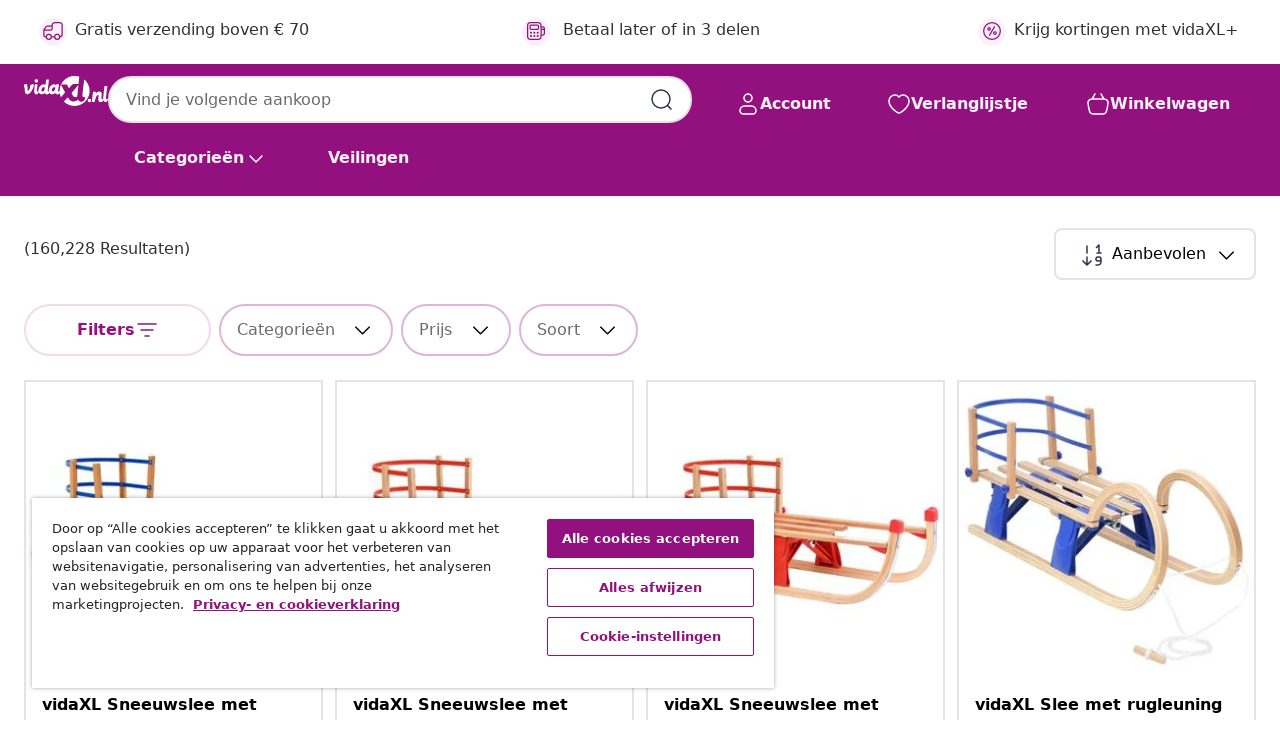

--- FILE ---
content_type: text/javascript; charset=utf-8
request_url: https://p.cquotient.com/pebble?tla=bfns-vidaxl-nl&activityType=viewPage&callback=CQuotient._act_callback3&cookieId=beRBaKAGcMWk1P1pnYbrIJh4QQ&realm=BFNS&siteId=vidaxl-nl&instanceType=prd&referrer=&currentLocation=https%3A%2F%2Fwww.vidaxl.nl%2Fcatalogsearch%2Fresult%3Fcgid%3Dcampaign-summer-sale-outdoor-tables-chairs&ls=true&_=1769097849233&v=v3.1.3&fbPixelId=__UNKNOWN__&json=%7B%22cookieId%22%3A%22beRBaKAGcMWk1P1pnYbrIJh4QQ%22%2C%22realm%22%3A%22BFNS%22%2C%22siteId%22%3A%22vidaxl-nl%22%2C%22instanceType%22%3A%22prd%22%2C%22referrer%22%3A%22%22%2C%22currentLocation%22%3A%22https%3A%2F%2Fwww.vidaxl.nl%2Fcatalogsearch%2Fresult%3Fcgid%3Dcampaign-summer-sale-outdoor-tables-chairs%22%2C%22ls%22%3Atrue%2C%22_%22%3A1769097849233%2C%22v%22%3A%22v3.1.3%22%2C%22fbPixelId%22%3A%22__UNKNOWN__%22%7D
body_size: 269
content:
/**/ typeof CQuotient._act_callback3 === 'function' && CQuotient._act_callback3([{"k":"__cq_uuid","v":"beRBaKAGcMWk1P1pnYbrIJh4QQ","m":34128000},{"k":"__cq_seg","v":"0~0.00!1~0.00!2~0.00!3~0.00!4~0.00!5~0.00!6~0.00!7~0.00!8~0.00!9~0.00","m":2592000}]);

--- FILE ---
content_type: text/javascript; charset=utf-8
request_url: https://e.cquotient.com/recs/bfns-vidaxl-nl/NoResult-Slot-One?callback=CQuotient._callback1&_=1769097847791&_device=mac&userId=&cookieId=beRBaKAGcMWk1P1pnYbrIJh4QQ&emailId=&anchors=id%3A%3A%7C%7Csku%3A%3A%7C%7Ctype%3A%3A%7C%7Calt_id%3A%3A&slotId=plp-noresults-recommendations-slot-1&slotConfigId=No-results-products-in-all-categories(starting%20point)&slotConfigTemplate=slots%2Frecommendation%2FeinsteinBorderedCarousel.isml&ccver=1.03&realm=BFNS&siteId=vidaxl-nl&instanceType=prd&v=v3.1.3&json=%7B%22userId%22%3A%22%22%2C%22cookieId%22%3A%22beRBaKAGcMWk1P1pnYbrIJh4QQ%22%2C%22emailId%22%3A%22%22%2C%22anchors%22%3A%5B%7B%22id%22%3A%22%22%2C%22sku%22%3A%22%22%2C%22type%22%3A%22%22%2C%22alt_id%22%3A%22%22%7D%5D%2C%22slotId%22%3A%22plp-noresults-recommendations-slot-1%22%2C%22slotConfigId%22%3A%22No-results-products-in-all-categories(starting%20point)%22%2C%22slotConfigTemplate%22%3A%22slots%2Frecommendation%2FeinsteinBorderedCarousel.isml%22%2C%22ccver%22%3A%221.03%22%2C%22realm%22%3A%22BFNS%22%2C%22siteId%22%3A%22vidaxl-nl%22%2C%22instanceType%22%3A%22prd%22%2C%22v%22%3A%22v3.1.3%22%7D
body_size: 1042
content:
/**/ typeof CQuotient._callback1 === 'function' && CQuotient._callback1({"NoResult-Slot-One":{"displayMessage":"NoResult-Slot-One","recs":[{"id":"8718475623878","product_name":"vidaXL Slee inklapbaar 110 cm hout","image_url":"https://www.vidaxl.nl/dw/image/v2/BFNS_PRD/on/demandware.static/-/Sites-vidaxl-catalog-master-sku/default/dw538df0f0/hi-res/988/1011/499844/7539/91458/image_1_91458.jpg","product_url":"https://www.vidaxl.nl/e/vidaxl-slee-inklapbaar-110-cm-hout/M3003826_Blue_with_backrest.html"},{"id":"8720287202509","product_name":"vidaXL Slee met rugleuning inklapbaar 110 cm multiplex","image_url":"https://www.vidaxl.nl/dw/image/v2/BFNS_PRD/on/demandware.static/-/Sites-vidaxl-catalog-master-sku/default/dw4ab9b9e9/hi-res/988/1011/499844/7539/93700/image_1_93700.jpg","product_url":"https://www.vidaxl.nl/e/vidaxl-slee-met-rugleuning-inklapbaar-110-cm-multiplex/M3016104_with_backrest.html"},{"id":"8720286970843","product_name":"vidaXL Sneeuwploeg/-blazer multifunctioneel benzine 6,5 pk","image_url":"https://www.vidaxl.nl/dw/image/v2/BFNS_PRD/on/demandware.static/-/Sites-vidaxl-catalog-master-sku/default/dwf52fb6b1/hi-res/536/689/3798/500016/3102972/image_1_3102972.jpg","product_url":"https://www.vidaxl.nl/e/vidaxl-sneeuwploeg-blazer-multifunctioneel-benzine-65-pk/M3028394_Model_4.html"},{"id":"8720286579183","product_name":"vidaXL Bedframe met lades massief grenenhout honingbruin 90x200 cm","image_url":"https://www.vidaxl.nl/dw/image/v2/BFNS_PRD/on/demandware.static/-/Sites-vidaxl-catalog-master-sku/default/dwd58f9cbc/hi-res/436/6433/505764/322160/image_2_322160.jpg","product_url":"https://www.vidaxl.nl/e/vidaxl-bedframe-met-lades-massief-grenenhout-honingbruin-90x200-cm/M3015098_White.html"},{"id":"8718475837442","product_name":"vidaXL Partytent 3x4 m antraciet","image_url":"https://www.vidaxl.nl/dw/image/v2/BFNS_PRD/on/demandware.static/-/Sites-vidaxl-catalog-master-sku/default/dw5d5034a0/hi-res/536/689/2918/2613/716/45096/image_2_45096.jpg","product_url":"https://www.vidaxl.nl/e/vidaxl-partytent-3x4-m-antraciet/M296444_White.html"},{"id":"8721158768469","product_name":"vidaXL Kledingkast 80x52x180 cm bewerkt hout oud houtkleurig","image_url":"https://www.vidaxl.nl/dw/image/v2/BFNS_PRD/on/demandware.static/-/Sites-vidaxl-catalog-master-sku/default/dw701013a8/hi-res/436/6356/4063/862437/image_1_862437.jpg","product_url":"https://www.vidaxl.nl/e/vidaxl-kledingkast-80x52x180-cm-bewerkt-hout-oud-houtkleurig/M299840_Black_oak.html"},{"id":"8719883675305","product_name":"vidaXL Schoenenkast 54x34x183 cm bewerkt hout wit","image_url":"https://www.vidaxl.nl/dw/image/v2/BFNS_PRD/on/demandware.static/-/Sites-vidaxl-catalog-master-sku/default/dw979ac39e/hi-res/536/630/636/5558/5559/800369/image_2_800369.jpg","product_url":"https://www.vidaxl.nl/e/vidaxl-schoenenkast-54x34x183-cm-bewerkt-hout-wit/M299271_White.html"},{"id":"8721158443557","product_name":"vidaXL Badkamerkast 30x30x190 cm bewerkt hout wit","image_url":"https://www.vidaxl.nl/dw/image/v2/BFNS_PRD/on/demandware.static/-/Sites-vidaxl-catalog-master-sku/default/dw7f627e16/hi-res/436/6356/4148/2081/857106/image_2_857106.jpg","product_url":"https://www.vidaxl.nl/e/vidaxl-badkamerkast-30x30x190-cm-bewerkt-hout-wit/M3028468_Artisan_oak.html"},{"id":"8720286014363","product_name":"vidaXL Bureau 140x50x76 cm bewerkt hout sonoma eikenkleurig","image_url":"https://www.vidaxl.nl/dw/image/v2/BFNS_PRD/on/demandware.static/-/Sites-vidaxl-catalog-master-sku/default/dw9da3413e/hi-res/436/6362/4191/3054780/image_2_3054780.jpg","product_url":"https://www.vidaxl.nl/e/vidaxl-bureau-140x50x76-cm-bewerkt-hout-sonoma-eikenkleurig/M3002216_White.html"},{"id":"8720845541507","product_name":"vidaXL Slee met remmen 87x40x18 cm polypropeen blauw","image_url":"https://www.vidaxl.nl/dw/image/v2/BFNS_PRD/on/demandware.static/-/Sites-vidaxl-catalog-master-sku/default/dw58617a17/hi-res/988/1011/499844/7539/93715/image_1_93715.jpg","product_url":"https://www.vidaxl.nl/e/vidaxl-slee-met-remmen-87x40x18-cm-polypropeen-blauw/M3017297_Green.html"}],"recoUUID":"b5f39086-3231-4384-93b8-db5b162713e7"}});

--- FILE ---
content_type: text/javascript; charset=utf-8
request_url: https://e.cquotient.com/recs/bfns-vidaxl-nl/Homepage-Slot-One-B?callback=CQuotient._callback0&_=1769097847773&_device=mac&userId=&cookieId=beRBaKAGcMWk1P1pnYbrIJh4QQ&emailId=&anchors=id%3A%3A%7C%7Csku%3A%3A%7C%7Ctype%3A%3A%7C%7Calt_id%3A%3A&slotId=homepage-recommendations-slot-1&slotConfigId=Homepage-Slot-1-C&slotConfigTemplate=slots%2Frecommendation%2FeinsteinBorderedCarousel.isml&ccver=1.03&realm=BFNS&siteId=vidaxl-nl&instanceType=prd&v=v3.1.3&json=%7B%22userId%22%3A%22%22%2C%22cookieId%22%3A%22beRBaKAGcMWk1P1pnYbrIJh4QQ%22%2C%22emailId%22%3A%22%22%2C%22anchors%22%3A%5B%7B%22id%22%3A%22%22%2C%22sku%22%3A%22%22%2C%22type%22%3A%22%22%2C%22alt_id%22%3A%22%22%7D%5D%2C%22slotId%22%3A%22homepage-recommendations-slot-1%22%2C%22slotConfigId%22%3A%22Homepage-Slot-1-C%22%2C%22slotConfigTemplate%22%3A%22slots%2Frecommendation%2FeinsteinBorderedCarousel.isml%22%2C%22ccver%22%3A%221.03%22%2C%22realm%22%3A%22BFNS%22%2C%22siteId%22%3A%22vidaxl-nl%22%2C%22instanceType%22%3A%22prd%22%2C%22v%22%3A%22v3.1.3%22%7D
body_size: 1132
content:
/**/ typeof CQuotient._callback0 === 'function' && CQuotient._callback0({"Homepage-Slot-One-B":{"displayMessage":"Homepage-Slot-One-B","recs":[{"id":"8718475720034","product_name":"vidaXL Kappersstoel 68x69x116 cm kunstleer zwart","image_url":"https://www.vidaxl.nl/dw/image/v2/BFNS_PRD/on/demandware.static/-/Sites-vidaxl-catalog-master-sku/default/dwc9913d2f/hi-res/111/7240/7241/110168/image_1_110168.jpg","product_url":"https://www.vidaxl.nl/e/vidaxl-kappersstoel-68x69x116-cm-kunstleer-zwart/M3001179_Black.html"},{"id":"8721102807022","product_name":"vidaXL Kledingkast Corona wit 102x52x186 cm massief grenenhout","image_url":"https://www.vidaxl.nl/dw/image/v2/BFNS_PRD/on/demandware.static/-/Sites-vidaxl-catalog-master-sku/default/dw184a6e49/hi-res/436/6356/4063/4012154/image_2_4012154.jpg","product_url":"https://www.vidaxl.nl/e/vidaxl-kledingkast-corona-wit-102x52x186-cm-massief-grenenhout/M3038828_Brown.html"},{"id":"8721158759924","product_name":"vidaXL Schoenenkast 54x34x183 cm bewerkt hout wit","image_url":"https://www.vidaxl.nl/dw/image/v2/BFNS_PRD/on/demandware.static/-/Sites-vidaxl-catalog-master-sku/default/dw6405a916/hi-res/536/630/636/5558/5559/859378/image_2_859378.jpg","product_url":"https://www.vidaxl.nl/e/vidaxl-schoenenkast-54x34x183-cm-bewerkt-hout-wit/M299271_Black_oak.html"},{"id":"8718475623878","product_name":"vidaXL Slee inklapbaar 110 cm hout","image_url":"https://www.vidaxl.nl/dw/image/v2/BFNS_PRD/on/demandware.static/-/Sites-vidaxl-catalog-master-sku/default/dw538df0f0/hi-res/988/1011/499844/7539/91458/image_1_91458.jpg","product_url":"https://www.vidaxl.nl/e/vidaxl-slee-inklapbaar-110-cm-hout/M3003826_Blue_with_backrest.html"},{"id":"8720286014363","product_name":"vidaXL Bureau 140x50x76 cm bewerkt hout sonoma eikenkleurig","image_url":"https://www.vidaxl.nl/dw/image/v2/BFNS_PRD/on/demandware.static/-/Sites-vidaxl-catalog-master-sku/default/dw9da3413e/hi-res/436/6362/4191/3054780/image_2_3054780.jpg","product_url":"https://www.vidaxl.nl/e/vidaxl-bureau-140x50x76-cm-bewerkt-hout-sonoma-eikenkleurig/M3002216_White.html"},{"id":"8720286665510","product_name":"vidaXL Hondenkennel voor buiten met dak 110x220x180 cm staal","image_url":"https://www.vidaxl.nl/dw/image/v2/BFNS_PRD/on/demandware.static/-/Sites-vidaxl-catalog-master-sku/default/dwe5ca044a/hi-res/1/2/5/7274/150795/image_1_150795.jpg","product_url":"https://www.vidaxl.nl/e/vidaxl-hondenkennel-voor-buiten-met-dak-110x220x180-cm-staal/M3008425_Silver_Yes.html"},{"id":"8721158443557","product_name":"vidaXL Badkamerkast 30x30x190 cm bewerkt hout wit","image_url":"https://www.vidaxl.nl/dw/image/v2/BFNS_PRD/on/demandware.static/-/Sites-vidaxl-catalog-master-sku/default/dw7f627e16/hi-res/436/6356/4148/2081/857106/image_2_857106.jpg","product_url":"https://www.vidaxl.nl/e/vidaxl-badkamerkast-30x30x190-cm-bewerkt-hout-wit/M3028468_Artisan_oak.html"},{"id":"8719883720241","product_name":"vidaXL Gordijn verduisterend met haken 290x245 cm beige","image_url":"https://www.vidaxl.nl/dw/image/v2/BFNS_PRD/on/demandware.static/-/Sites-vidaxl-catalog-master-sku/default/dwc8a7b86a/hi-res/536/696/603/2882/134449/image_2_134449.jpg","product_url":"https://www.vidaxl.nl/e/vidaxl-gordijn-verduisterend-met-haken-290x245-cm-beige/M299469_Beige.html"},{"id":"8719883770567","product_name":"vidaXL Bistrotafel 50x50 cm MDF donkerbruin","image_url":"https://www.vidaxl.nl/dw/image/v2/BFNS_PRD/on/demandware.static/-/Sites-vidaxl-catalog-master-sku/default/dwa556991a/hi-res/436/6392/4355/286426/image_1_286426.jpg","product_url":"https://www.vidaxl.nl/e/vidaxl-bistrotafel-50x50-cm-mdf-donkerbruin/M3003512_Dark_brown_and_black.html"},{"id":"8721288289766","product_name":"vidaXL Dining Stoelen met Wielen 2 pcs Donkergrijs 58 x 67 x 97 cm","image_url":"https://www.vidaxl.nl/dw/image/v2/BFNS_PRD/on/demandware.static/-/Sites-vidaxl-catalog-master-sku/default/dw4ec9a15e/hi-res/436/443/5886/42017871/image_1_42017871.jpg","product_url":"https://www.vidaxl.nl/e/vidaxl-dining-stoelen-met-wielen-2-pcs-donkergrijs-58-x-67-x-97-cm/M3700000040_Black.html"}],"recoUUID":"927d20ca-d665-41ae-977e-349b8c2fd10e"}});

--- FILE ---
content_type: text/javascript; charset=utf-8
request_url: https://e.cquotient.com/recs/bfns-vidaxl-nl/Recently_Viewed_All_Pages?callback=CQuotient._callback2&_=1769097847794&_device=mac&userId=&cookieId=beRBaKAGcMWk1P1pnYbrIJh4QQ&emailId=&anchors=id%3A%3A%7C%7Csku%3A%3A%7C%7Ctype%3A%3A%7C%7Calt_id%3A%3A&slotId=plp-noresults-recommendations-slot-2&slotConfigId=No%20result%20-%20recently%20viewed%20(starting%20point)&slotConfigTemplate=slots%2Frecommendation%2FeinsteinProgressCarousel.isml&ccver=1.03&realm=BFNS&siteId=vidaxl-nl&instanceType=prd&v=v3.1.3&json=%7B%22userId%22%3A%22%22%2C%22cookieId%22%3A%22beRBaKAGcMWk1P1pnYbrIJh4QQ%22%2C%22emailId%22%3A%22%22%2C%22anchors%22%3A%5B%7B%22id%22%3A%22%22%2C%22sku%22%3A%22%22%2C%22type%22%3A%22%22%2C%22alt_id%22%3A%22%22%7D%5D%2C%22slotId%22%3A%22plp-noresults-recommendations-slot-2%22%2C%22slotConfigId%22%3A%22No%20result%20-%20recently%20viewed%20(starting%20point)%22%2C%22slotConfigTemplate%22%3A%22slots%2Frecommendation%2FeinsteinProgressCarousel.isml%22%2C%22ccver%22%3A%221.03%22%2C%22realm%22%3A%22BFNS%22%2C%22siteId%22%3A%22vidaxl-nl%22%2C%22instanceType%22%3A%22prd%22%2C%22v%22%3A%22v3.1.3%22%7D
body_size: 100
content:
/**/ typeof CQuotient._callback2 === 'function' && CQuotient._callback2({"Recently_Viewed_All_Pages":{"displayMessage":"Recently_Viewed_All_Pages","recs":[],"recoUUID":"df8b23fe-6625-4efb-a74b-cbbd9050768d"}});

--- FILE ---
content_type: image/svg+xml
request_url: https://www.vidaxl.nl/on/demandware.static/Sites-vidaxl-nl-Site/-/nl_NL/dw16460543/images/vidaXL_logo.svg
body_size: 917
content:
<svg id="Layer_1" data-name="Layer 1" xmlns="http://www.w3.org/2000/svg" viewBox="0 0 111.44 40"><defs><style>.cls-1{fill:#93117e;}</style></defs><g id="vidaXL.nl"><path class="cls-1" d="M16.37,8.84a2.3,2.3,0,1,0-2.29-2.29,2.29,2.29,0,0,0,2.29,2.29"/><path class="cls-1" d="M12.75,11.12H10.81c-3.47,0-2.66,4.39-2.66,4.39a11.06,11.06,0,0,1-2,3.57c-.93,1.1-1.42.43-1.44-.66l-.37-6.77v0c0-.51-.6-.52-.6-.52H1.26c-1.16,0-1.21.76-1.21.76L0,14a.68.68,0,0,0,.83.68,29.46,29.46,0,0,0,.62,7.17,3,3,0,0,0,3.32,2.56,6.11,6.11,0,0,0,3.28-1.77c4-4.23,5.3-10.95,5.3-10.95.09-.51-.6-.52-.6-.52"/><path class="cls-1" d="M59.56,16.35l3.61-4s1.32-1.56,2.43-1.56h6.74l1-9.87A20,20,0,0,0,49.2,11.18h7.5Z"/><path class="cls-1" d="M65.67,27.11c1.46,1.35,2.55,1.3,4.93.6l1.59-15.78L63,22.79a15.59,15.59,0,0,0,2.71,4.32"/><path class="cls-1" d="M49,11.52a22.16,22.16,0,0,0-1.88,8.84l-.39.16c-2,.74-1.56-1.36-1.41-2.33l1.13-6.53c.09-.51-.6-.52-.6-.52H43.33a.94.94,0,0,0-1,.7c-.39-.15-3.2-1.72-5.75.28a9.11,9.11,0,0,0-3.7,8.07l.08.34c-2,.7-1.49-1.35-1.39-2.34L33.08,5.06c0-.51-.59-.52-.59-.52H30.34a1,1,0,0,0-1,.71v.11l-.81,6.48c-.39-.15-3.19-1.72-5.74.28a9.56,9.56,0,0,0-3.65,8.24l-.61.2c-2,.7-1.49-1.34-1.39-2.34l.75-6.55v0c0-.52-.6-.52-.6-.52h-2a.91.91,0,0,0-1,.7l-.69,7.43s-.64,5.76,3,5.29c2.07-.27,2.85-3.24,2.85-3.24,2.45,5.92,8.18,1.43,8.18,1.43,2.66,3.91,5.55.55,6.19-.33,2.67,4.21,7.62.33,7.62.33,2.93,3.47,5,1.19,5.62.3l.35-.5,0,.54A19.69,19.69,0,0,0,49,28.42l5.56-6.51ZM27.36,17.74c-.65,1.59-1.62,3.18-3.16,2.84-1-.22-1.4-1.42-.75-3s1.86-3,3.11-2.75c.93.21,1.45,1.33.8,2.92m13.81,0c-.66,1.59-1.62,3.18-3.17,2.84-1-.22-1.39-1.42-.74-3s1.86-3,3.1-2.75c.93.21,1.46,1.33.81,2.92"/><path class="cls-1" d="M79.91,4.61,77.62,23.2s-.47,3.17.13,4c.94,1.28,1.93,1.16,3.46.81-.55,8-6.57,6.08-6.57,6.08a4.36,4.36,0,0,1-3-2.64s-7.66,7.63-13.56-3l-5.09,5.65a20,20,0,1,0,27-29.47"/><path class="cls-1" d="M86.78,35a2.3,2.3,0,1,0-2.3-2.3,2.3,2.3,0,0,0,2.3,2.3"/><path class="cls-1" d="M105,31.79a3.43,3.43,0,0,1-4.32,2.89,2.46,2.46,0,0,1-1-.65,3.9,3.9,0,0,1-.82-1.2A4.4,4.4,0,0,1,98.57,31L99,27.39V26.11a.85.85,0,0,0-.18-.49.65.65,0,0,0-.58-.25,1.85,1.85,0,0,0-1.37.65,6.89,6.89,0,0,0-1.1,1.64,14.59,14.59,0,0,0-.85,2.15Q94.56,31,94.3,32c-.18.68-.32,1.27-.43,1.75a4.52,4.52,0,0,1-.22.84l-3.76,0,1.6-13s0-.39.16-.51a1,1,0,0,1,.46-.07h2.7s.45-.06.38.45v1.66a3.29,3.29,0,0,0,.67-.56,11.32,11.32,0,0,1,1-.85A6.32,6.32,0,0,1,98.13,21a4.05,4.05,0,0,1,3.13-.05,3.1,3.1,0,0,1,1.07.76,3,3,0,0,1,.65,1.12,4.52,4.52,0,0,1,.21,1.38s-.52,4.1-.51,5.48a1.42,1.42,0,0,0,.91,1.35,1.67,1.67,0,0,0,1.28-.42,8.09,8.09,0,0,1,.17,1.19"/><path class="cls-1" d="M108.57,34.59a7.22,7.22,0,0,1-1,0,2.86,2.86,0,0,1-1.93-1.16c-.2-.36-.52-.64-.74-2.89,0,0,1.73-16.71,1.91-16.93s.27-.12.55-.12h.81l.86,0h.8c.25,0,.78,0,.74.22,0,.82-2.2,15-1.66,16.27a1.44,1.44,0,0,0,2.46.16c.39.72-.16,4.16-2.76,4.41"/></g></svg>